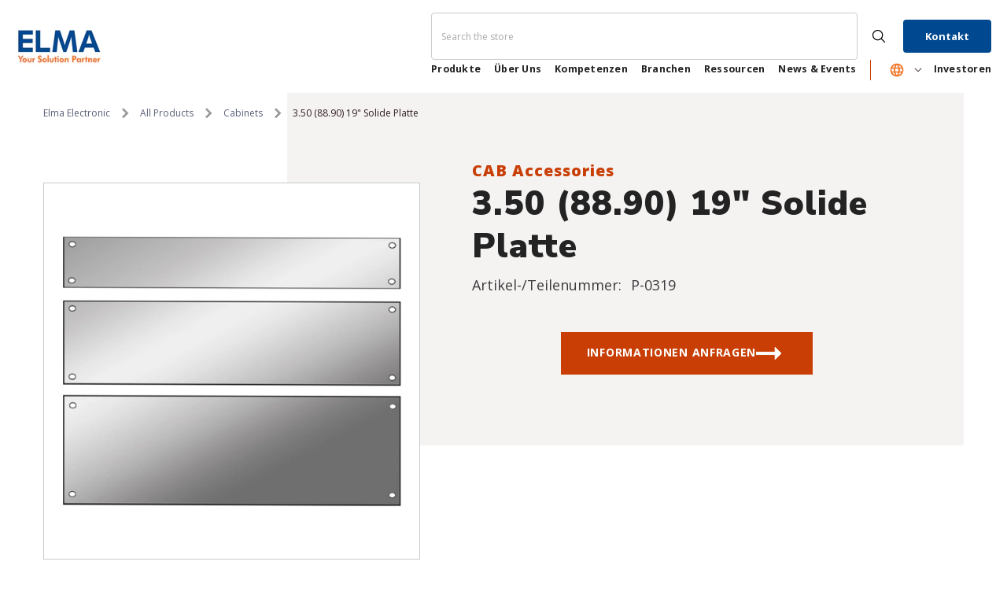

--- FILE ---
content_type: text/css
request_url: https://produkte.elma.com/cdn/shop/t/2/assets/component-header-utility.css?v=125618882533985115021712091298
body_size: 548
content:
.header-navigation.header-nav-utility>.container{padding:16px 20px}.header-navigation.header-nav-utility .header-logo{min-width:auto}.header-navigation.header-nav-utility .header-icons{display:flex;gap:5px;padding:0;align-items:flex-start}.header-navigation.header-nav-utility .header-icons .header__icon-button{width:auto;margin-right:0;margin-left:0}.header-navigation.header-nav-utility .header-icons .header__icon-button.header__icon--contact{min-width:70px;border-radius:4px;background-color:#004990;color:#fff;text-align:center;border:1px solid transparent;margin-bottom:9px;padding:12px 20px;font-size:13px;font-weight:700;transition:all .2s;letter-spacing:0;text-transform:capitalize;font-family:Open Sans,sans-serif;line-height:1.25;text-decoration:none;box-sizing:content-box}.header-navigation.header-nav-utility .header-icons .header__search{flex:1 0 auto}.header-navigation.header-nav-utility .header-icons .header__search .search-modal__form{position:relative;width:100%;max-width:unset}.header-navigation.header-nav-utility .header-icons .header__search .search-modal__form input.search__input{height:42px;border-radius:4px;margin-top:0;margin-bottom:0;margin-right:6px;font-size:12px;width:100%;color:#333;vertical-align:middle;background-color:#fff;border:1px solid #ccc;padding:8px 12px;line-height:1.42857;display:block}.header-navigation.header-nav-utility .header-icons .header__search .search-modal__form input.search__input::placeholder{opacity:.7}.header-navigation.header-nav-utility .header-icons .header__search .search-modal__form button.search__button{min-height:30px;min-width:42px;display:flex;align-items:center;justify-content:center;padding:0 10px 3px 0}.header-navigation.header-nav-utility .header-icons .header__search .search-modal__form button.search__button svg{width:20px;height:20px}.header-navigation.header-nav-utility .main-menu .header__inline-menu.header__inline-menu-main{line-height:1}.header-navigation.header-nav-utility .main-menu .header__inline-menu.header__inline-menu-main ul.list-menu{margin:0;padding-top:0}.header-navigation.header-nav-utility .main-menu .header__inline-menu.header__inline-menu-main ul.list-menu li.menu-lv-item.menu-lv-1:last-child .list-menu__item{padding-right:0;margin-right:0}.header-navigation.header-nav-utility .main-menu .header__inline-menu.header__inline-menu-main ul.list-menu li.menu-lv-item.menu-lv-1>.list-menu__item{font-size:12.6px;font-weight:700;letter-spacing:.25px;line-height:13.86px;padding:5px 12px 5px 0;margin-right:5px}.header-navigation.header-nav-utility .main-menu .header__inline-menu.header__inline-menu-main ul.list-menu li.menu-lv-item.menu-lv-1>.list-menu__item .text{font-size:12.6px;font-weight:700;letter-spacing:.25px;line-height:13.86px}.header-navigation.header-nav-utility .main-menu .header__inline-menu.header__inline-menu-main ul.list-menu li.menu-lv-item.language{background-image:url(https://cdn.shopify.com/s/files/1/0835/6993/4646/files/globe.svg);background-size:20px;background-position:24px center;background-repeat:no-repeat}.header-navigation.header-nav-utility .main-menu .header__inline-menu.header__inline-menu-main ul.list-menu li.menu-lv-item.language>.list-menu__item{padding-left:24px;padding-right:34px;position:relative}.header-navigation.header-nav-utility .main-menu .header__inline-menu.header__inline-menu-main ul.list-menu li.menu-lv-item.language>.list-menu__item:before{content:"";display:block;width:1px;height:100%;background-color:#c83e05;position:absolute;left:0;top:50%;transform:translateY(-50%)}.header-navigation.header-nav-utility .main-menu .header__inline-menu.header__inline-menu-main ul.list-menu li.menu-lv-item.language>.list-menu__item .icon-dropdown{transform:translateY(-50%) rotate(90deg);transform-origin:50% 50%;display:block;width:10px;height:10px;position:absolute;right:10px;top:50%}.header-navigation.header-nav-utility .main-menu .header__inline-menu.header__inline-menu-main ul.list-menu li.menu-lv-item.language>.list-menu__item .text{opacity:0;font-size:4px}.header-navigation.header-nav-utility .main-menu .header__inline-menu.header__inline-menu-main ul.list-menu li.menu-lv-item.no-megamenu.dropdown:last-child .header__submenu,.header-navigation.header-nav-utility .main-menu .header__inline-menu.header__inline-menu-main ul.list-menu li.menu-lv-item.no-megamenu.dropdown.language .header__submenu{right:0}.header-navigation.header-nav-utility .main-menu .header__inline-menu.header__inline-menu-main ul.list-menu li.menu-lv-item.no-megamenu.dropdown .header__submenu{border-radius:4px;box-shadow:0 1px 5px #0003;padding:10px 0;width:18rem}.header-navigation.header-nav-utility .main-menu .header__inline-menu.header__inline-menu-main ul.list-menu li.menu-lv-item.no-megamenu.dropdown .header__submenu .primary-nav__submenu-title{font-family:Open Sans,sans-serif;font-size:15px;line-height:16.5px;font-weight:600;letter-spacing:0;padding-bottom:3.75px;padding-left:20px;display:block;width:100%;color:#004990;border-bottom:1px solid #f37121}.header-navigation.header-nav-utility .main-menu .header__inline-menu.header__inline-menu-main ul.list-menu li.menu-lv-item.no-megamenu.dropdown .header__submenu .primary-nav__submenu-title svg.arrow{height:16px;-webkit-transition:.4s ease-in-out;transition:.4s ease-in-out;vertical-align:middle;width:32px;opacity:0;-webkit-transform:translate(0,0);transform:translate(0);margin-left:0;display:none}.header-navigation.header-nav-utility .main-menu .header__inline-menu.header__inline-menu-main ul.list-menu li.menu-lv-item.no-megamenu.dropdown .header__submenu .primary-nav__submenu-title:hover svg.arrow{opacity:1;-webkit-transform:translate(5px,0);transform:translate(5px)}.header-navigation.header-nav-utility .main-menu .header__inline-menu.header__inline-menu-main ul.list-menu li.menu-lv-item.no-megamenu.dropdown .header__submenu>.menu-lv-item{padding:0;display:block}.header-navigation.header-nav-utility .main-menu .header__inline-menu.header__inline-menu-main ul.list-menu li.menu-lv-item.no-megamenu.dropdown .header__submenu>.menu-lv-item.navigation_all_mobile{display:none}.header-navigation.header-nav-utility .main-menu .header__inline-menu.header__inline-menu-main ul.list-menu li.menu-lv-item.no-megamenu.dropdown .header__submenu>.menu-lv-item.menu-lv-2 .list-menu__item{padding:5px 20px;font-size:13.2px;font-weight:400;letter-spacing:0px;line-height:16.5px;border:0}.header-navigation.header-nav-utility .main-menu .header__inline-menu.header__inline-menu-main ul.list-menu li.menu-lv-item.no-megamenu.dropdown .header__submenu>.menu-lv-item.menu-lv-2 .list-menu__item .text{font-size:13.2px;font-weight:400;letter-spacing:0px;line-height:16.5px}.header-navigation.header-nav-utility .main-menu .header__inline-menu.header__inline-menu-main ul.list-menu li.menu-lv-item.has-megamenu.dropdown{position:relative}.header-navigation.header-nav-utility .main-menu .header__inline-menu.header__inline-menu-main ul.list-menu li.menu-lv-item.has-megamenu.dropdown .menu-dropdown{left:-60px;width:var(--container_size);padding:10px 0}.header-navigation.header-nav-utility .main-menu .header__inline-menu.header__inline-menu-main ul.list-menu li.menu-lv-item.has-megamenu.dropdown .menu-dropdown .container{width:var(--container_size)}.header-navigation.header-nav-utility .main-menu .header__inline-menu.header__inline-menu-main ul.list-menu li.menu-lv-item.has-megamenu.dropdown .menu-dropdown__wrapper{padding:0}.header-navigation.header-nav-utility .main-menu .header__inline-menu.header__inline-menu-main ul.list-menu li.menu-lv-item.has-megamenu.dropdown .menu-dropdown__wrapper .primary-nav__submenu-title{display:none}.header-navigation.header-nav-utility .main-menu .header__inline-menu.header__inline-menu-main ul.list-menu li.menu-lv-item.has-megamenu.dropdown .menu-dropdown__wrapper .menu-dropdown__column{display:flex;flex-wrap:wrap}.header-navigation.header-nav-utility .main-menu .header__inline-menu.header__inline-menu-main ul.list-menu li.menu-lv-item.has-megamenu.dropdown .menu-dropdown__wrapper .menu-dropdown__column .site-nav{padding:0;width:auto;margin-bottom:0}.header-navigation.header-nav-utility .main-menu .header__inline-menu.header__inline-menu-main ul.list-menu li.menu-lv-item.has-megamenu.dropdown .menu-dropdown__wrapper .menu-dropdown__column .site-nav.no-childlink,.header-navigation.header-nav-utility .main-menu .header__inline-menu.header__inline-menu-main ul.list-menu li.menu-lv-item.has-megamenu.dropdown .menu-dropdown__wrapper .menu-dropdown__column .site-nav .site-nav-list{margin-bottom:0}.header-navigation.header-nav-utility .main-menu .header__inline-menu.header__inline-menu-main ul.list-menu li.menu-lv-item.has-megamenu.dropdown .menu-dropdown__wrapper .menu-dropdown__column .site-nav .site-nav-list .site-nav-title:not(.menu_mobile_link_2){padding:5px 20px;font-size:13.2px;font-weight:400;letter-spacing:0px;line-height:16.5px;border:0}.header-navigation.header-nav-utility .main-menu .header__inline-menu.header__inline-menu-main ul.list-menu li.menu-lv-item.has-megamenu.dropdown .menu-dropdown__wrapper .menu-dropdown__column .site-nav .site-nav-list .site-nav-title:not(.menu_mobile_link_2) .text{font-size:13.2px;font-weight:400;letter-spacing:0px;line-height:16.5px}.header-navigation.header-nav-utility .main-menu .header__inline-menu.header__inline-menu-main ul.list-menu li.menu-lv-item.has-megamenu.dropdown .menu-dropdown__wrapper .menu-dropdown__column .site-nav .site-nav-list .site-nav-title.menu_mobile_link_2{font-family:Open Sans,sans-serif;font-size:15px;line-height:16.5px;font-weight:600;letter-spacing:0;padding-bottom:3.75px;padding-left:20px;display:block;width:100%;color:#004990;border-bottom:1px solid #f37121}.header-navigation.header-nav-utility .main-menu .header__inline-menu.header__inline-menu-main ul.list-menu li.menu-lv-item.has-megamenu.dropdown .menu-dropdown__wrapper .menu-dropdown__column .site-nav .site-nav-list .site-nav-title.menu_mobile_link_2 .text{font-size:15px;line-height:16.5px;font-weight:600;letter-spacing:0}.header-navigation.header-nav-utility .main-menu .header__inline-menu.header__inline-menu-main ul.list-menu li.menu-lv-item.has-megamenu.dropdown .menu-dropdown__wrapper .menu-dropdown__column .site-nav .site-nav-list .site-nav-sub ul .site-nav-item.menu-lv-3{padding:0}.header-navigation.header-nav-utility .main-menu .header__inline-menu.header__inline-menu-main ul.list-menu li.menu-lv-item.has-megamenu.dropdown .menu-dropdown__wrapper .menu-dropdown__column .site-nav .site-nav-list .site-nav-sub ul .site-nav-item.menu-lv-3 .site-nav-link{padding:5px 20px;font-size:13.2px;font-weight:400;letter-spacing:0px;line-height:16.5px;border:0}.header-navigation.header-nav-utility .main-menu .header__inline-menu.header__inline-menu-main ul.list-menu li.menu-lv-item.has-megamenu.dropdown .menu-dropdown__wrapper .menu-dropdown__column .site-nav .site-nav-list .site-nav-sub ul .site-nav-item.menu-lv-3 .site-nav-link .text{font-size:13.2px;font-weight:400;letter-spacing:0px;line-height:16.5px}
/*# sourceMappingURL=/cdn/shop/t/2/assets/component-header-utility.css.map?v=125618882533985115021712091298 */


--- FILE ---
content_type: application/x-javascript; charset=utf-8
request_url: https://consent.cookiebot.com/88d40197-4658-4e47-8d70-807b1f036c7d/cc.js?renew=false&referer=produkte.elma.com&dnt=false&init=false&culture=de&georegions=%5B%7B%22r%22%3A%22AT%2CBE%2CBG%2CCY%2CCH%2CCZ%2CDE%2CDK%2CES%2CEE%2CFI%2CFR%2CGR%2CHR%2CHU%2CIE%2CIT%2CLT%2CLU%2CLV%2CNL%2CPL%2CPT%2CRO%2CSK%2CSI%2CSE%22%2C%22i%22%3A%2288d40197-4658-4e47-8d70-807b1f036c7d%22%7D%5D
body_size: 214
content:
if(console){var cookiedomainwarning='Error: The domain PRODUKTE.ELMA.COM is not authorized to show the cookie banner for domain group ID 88d40197-4658-4e47-8d70-807b1f036c7d. Please add it to the domain group in the Cookiebot Manager to authorize the domain.';if(typeof console.warn === 'function'){console.warn(cookiedomainwarning)}else{console.log(cookiedomainwarning)}};

--- FILE ---
content_type: text/javascript
request_url: https://produkte.elma.com/cdn/shop/t/2/assets/search-support.js?v=75187442219898078371733942506
body_size: -215
content:
document.addEventListener("DOMContentLoaded",attachSearchHandler),window.addEventListener("load",attachSearchHandler),attachSearchHandler();function attachSearchHandler(){const searchInput=document.getElementById("Search-In-Modal-Advanced"),searchButton=document.querySelector(".search__button"),allButtons=document.querySelectorAll(".search__button");if(console.log("Search button found:",searchButton),console.log("All search buttons found:",allButtons),searchInput){const performSearch=()=>{console.log("Performing search with value:",searchInput.value);const searchQuery=encodeURIComponent(searchInput.value);window.location.href=`/search?q=${searchQuery}`};searchInput.addEventListener("keydown",function(event){event.key==="Enter"&&(event.preventDefault(),event.stopPropagation(),performSearch())},!0),searchInput.onkeydown=function(event){if(event.key==="Enter")return event.preventDefault(),event.stopPropagation(),performSearch(),!1},searchButton&&(console.log("Attaching click handler to search button"),searchButton.addEventListener("click",function(event){console.log("Search button clicked"),event.preventDefault(),event.stopPropagation(),performSearch()}),searchButton.addEventListener("mousedown",function(event){console.log("Search button mousedown"),event.preventDefault(),event.stopPropagation(),performSearch()})),document.body.addEventListener("click",function(event){event.target.closest(".search__button")&&(console.log("Search button clicked through delegation"),event.preventDefault(),event.stopPropagation(),performSearch())})}}
//# sourceMappingURL=/cdn/shop/t/2/assets/search-support.js.map?v=75187442219898078371733942506
